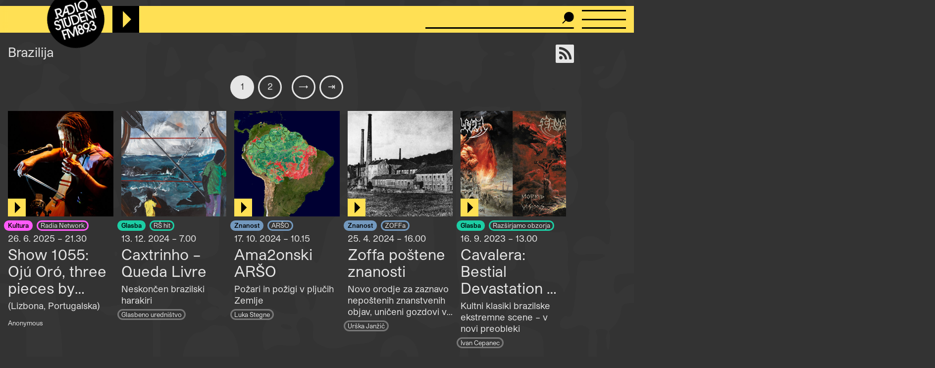

--- FILE ---
content_type: text/html; charset=UTF-8
request_url: https://radiostudent.si/lokacije/brazilija
body_size: 11687
content:
<!DOCTYPE html>
<html lang="sl" dir="ltr" prefix="og: https://ogp.me/ns#">
  <head>
    <meta charset="utf-8" />
<script>var _paq = _paq || [];(function(){var u=(("https:" == document.location.protocol) ? "https://anal.radiostudent.si/" : "http://anal.radiostudent.si/");_paq.push(["setSiteId", "1"]);_paq.push(["setTrackerUrl", u+"matomo.php"]);_paq.push(["setDoNotTrack", 1]);if (!window.matomo_search_results_active) {_paq.push(["trackPageView"]);}_paq.push(["setIgnoreClasses", ["no-tracking","colorbox"]]);_paq.push(["enableLinkTracking"]);var d=document,g=d.createElement("script"),s=d.getElementsByTagName("script")[0];g.type="text/javascript";g.defer=true;g.async=true;g.src=u+"matomo.js";s.parentNode.insertBefore(g,s);})();</script>
<meta name="robots" content="index, follow" />
<link rel="canonical" href="https://radiostudent.si/lokacije/brazilija" />
<meta property="og:site_name" content="Radio Študent" />
<meta property="og:url" content="https://radiostudent.si/lokacije/brazilija" />
<meta name="twitter:card" content="summary" />
<meta name="twitter:site" content="@radiostudent" />
<meta name="twitter:title" content="Brazilija" />
<meta name="twitter:creator" content="@radiostudent" />
<meta name="Generator" content="Drupal 11 (https://www.drupal.org)" />
<meta name="MobileOptimized" content="width" />
<meta name="HandheldFriendly" content="true" />
<meta name="viewport" content="width=device-width, initial-scale=1.0" />
<link rel="icon" href="/sites/default/files/favicon_3.ico" type="image/vnd.microsoft.icon" />

    <meta name="theme-color" content="#ffd200" />
    <title>Brazilija | Radio Študent</title>
    <link rel="stylesheet" media="all" href="/sites/default/files/css/css_7QG5zM5fhf5SlkHakfQIfcJ5YBR4EbU1Rs7csXeG3E0.css?delta=0&amp;language=sl&amp;theme=ereshnv&amp;include=eJw9i1EOgzAMQy-UNUdCbZOxipCgpGVw-6Ex7cd-1pPrwtS6-ZRrNadmin9KTzftrATVxLzYgZvkpsDO8dIdZ7GS5RH9lKYz8NGvXpB8bFnSb4LHtDd-B14vG145IM7ovGLJwXC7b6bVaAh_AAYsOmg" />
<link rel="stylesheet" media="all" href="/sites/default/files/css/css_NY3ivfxrNVDtKaPFjlZceyWwEESidKB--87hHsy7nUE.css?delta=1&amp;language=sl&amp;theme=ereshnv&amp;include=eJw9i1EOgzAMQy-UNUdCbZOxipCgpGVw-6Ex7cd-1pPrwtS6-ZRrNadmin9KTzftrATVxLzYgZvkpsDO8dIdZ7GS5RH9lKYz8NGvXpB8bFnSb4LHtDd-B14vG145IM7ovGLJwXC7b6bVaAh_AAYsOmg" />

    
  </head>

  <body class="taxonomy-term-bundle-lokacije path-taxonomy" temna-tema>
    
    <header class="layout-header" role="banner">
  <div id="block-ereshnv-branding">
  
    
        <a href="/" rel="home">
      <img src="/themes/custom/ereshnv/logo.svg" alt="Vstopna stran" fetchpriority="high" />
    </a>
      
</div>


  <div id="player-container"></div>
  <div class="search-bar">
    <form action="/iskanje" method="GET">
      <input name="niz" type="text">
      <input type="submit" style="display: none">
    </form>
  </div>
  <details id="nav-meni">
    <summary>
      <div id="menu-btn">
        <span></span>
        <span></span>
        <span></span>
      </div>
    </summary>

    <div class="layout-sidemenu">
      <nav role="navigation">
        <ul>
          <li>
            <a href="/" data-drupal-link-system-path="<front>" class="is-active">Vstopna stran</a>
          </li>
        </ul>
      </nav>
      <nav id="search-sidemenu-container">
        <ul>
          <li>
            <form action="/iskanje" method="GET" id="search-sidemenu">
              <input name="niz" type="text" placeholder="Išči">
            </form>
          </li>
        </ul>
      </nav>
      <nav role="navigation" aria-labelledby="block-mainnavigation-menu" id="block-mainnavigation">
            
  <h2 class="visually-hidden" id="block-mainnavigation-menu">Navigacijski meni</h2>
  

        <button class="zapri-meni"></button>
              <ul>
              <li>
        <a href="/program" data-drupal-link-system-path="program">Program</a>
              </li>
          <li>
        <a href="/politika" data-drupal-link-system-path="taxonomy/term/125">Politika</a>
              </li>
          <li>
        <a href="/glasba" data-drupal-link-system-path="taxonomy/term/123">Glasba</a>
              </li>
          <li>
        <a href="/kultura" data-drupal-link-system-path="taxonomy/term/127">Kultura</a>
              </li>
          <li>
        <a href="/druzba" data-drupal-link-system-path="taxonomy/term/126">Družba</a>
              </li>
          <li>
        <a href="/univerza" data-drupal-link-system-path="taxonomy/term/38002">Univerza</a>
              </li>
          <li>
        <a href="/znanost" data-drupal-link-system-path="taxonomy/term/46552">Znanost</a>
              </li>
          <li>
        <a href="/rtvs-prispevki" data-drupal-link-system-path="rtvs-prispevki">RTVŠ</a>
              </li>
          <li>
        <a href="/ostalo" title="Ostale vsebine" data-drupal-link-system-path="taxonomy/term/6161">Ostalo</a>
              </li>
          <li>
        <a href="/glasbena-oprema" data-drupal-link-system-path="glasbena-oprema">Glasbena oprema</a>
              </li>
          <li>
        <a href="/rs-hit" data-drupal-link-system-path="rs-hit">RŠ hit</a>
              </li>
          <li>
        <a href="/danasnji-mestni-napovednik" data-drupal-link-system-path="danasnji-mestni-napovednik">Mestni napovednik</a>
              </li>
          <li>
        <a href="/glasbeno-dogajanje" data-drupal-link-system-path="node/16553">Koncertni zapovednik</a>
              </li>
          <li>
        <a href="/#nedavni-komentarji" data-drupal-link-system-path="&lt;front&gt;">Komentarji</a>
              </li>
          <li>
        <a href="https://old.radiostudent.si" target="_blank" rel="noopener">Arhiv</a>
              </li>
          <li>
        <a href="https://radiostudent.si/donacije" target="_blank" rel="noopener">Podpri RŠ</a>
              </li>
          <li>
        <a href="https://trgovina.radiostudent.si" target="_blank" rel="noopener">Trgovina</a>
              </li>
        </ul>
  

  </nav>
<nav role="navigation" aria-labelledby="block-sociallinks-menu" id="block-sociallinks">
            
  <h2 class="visually-hidden" id="block-sociallinks-menu">Social links</h2>
  

                <ul class="clearfix">
              <li>
          <a target="_blank" href="https://obvestila.radiostudent.si/subscription/oNzBJAlbKM?locale=sl-SI">
            <i class="fa fa-envelope"></i>
          </a>
        </li>
              <li>
          <a target="_blank" href="https://zars.bandcamp.com/">
            <i class="fa fa-bandcamp"></i>
          </a>
        </li>
              <li>
          <a target="_blank" href="https://www.youtube.com/user/radiostudent893">
            <i class="fa fa-youtube"></i>
          </a>
        </li>
              <li>
          <a target="_blank" href="https://twitter.com/radiostudent">
            <i class="fa fa-twitter"></i>
          </a>
        </li>
              <li>
          <a target="_blank" href="https://www.facebook.com/radiostudent89.3">
            <i class="fa fa-facebook"></i>
          </a>
        </li>
              <li>
          <a target="_blank" href="https://www.instagram.com/radiostudent/">
            <i class="fa fa-instagram"></i>
          </a>
        </li>
              <li>
          <a target="_blank" href="https://vimeo.com/channels/radio">
            <i class="fa fa-vimeo"></i>
          </a>
        </li>
          </ul>
  

  </nav>
<nav role="navigation" aria-labelledby="block-ereshnv-vmesnik-menu" id="block-ereshnv-vmesnik">
            
  <h2 class="visually-hidden" id="block-ereshnv-vmesnik-menu">Vmesnik</h2>
  

                <ul class="clearfix">
              <li>
          <a href="#spremeni-temo">
            <i class="fa fa-adjust"></i>
          </a>
        </li>
          </ul>
  

  </nav>


    </div>
    <div class="sidemenu-bg"></div>
  </details>
  <div class="rep"></div>
</header>

<div class="body-container">
  <div id="layout-main-overlay"></div>
  <main role="main">
    <div data-drupal-messages-fallback class="hidden"></div>


    <div class="views-element-container" id="block-opis-oddaje-block">
  
    
    <div><div class="view view-opis-oddaje view-id-opis_oddaje view-display-id-block_1 js-view-dom-id-715ade4d50d8c1fe1d8d15c56c78a0552b0be489f2bfe192e786c5c4d069f95e">
  
  
  
        
      <div class="views-row"><div class="views-field views-field-nothing">  <a href="https://radiostudent.si/lokacije/brazilija/podcast" target="_blank" rel="noopener"><i class="fa fa-rss" title="Naroči se na podcast"></i></a></div><div class="views-field views-field-name">  Brazilija</div><div class="views-field views-field-description__value">  </div></div>

    
        </div>
</div>

  </div>
<div id="block-ereshnv-system-main">
  
    
    <div class="views-element-container"><div class="view view-taxonomy-term view-id-taxonomy_term view-display-id-page_1 js-view-dom-id-13dc244d76266793c201ff80299e69c6c8443c639d2ff3b97f7697300377fbff">
  
  
  
          <nav class="pager" role="navigation" aria-labelledby="pagination-heading">
    <h4 id="pagination-heading" class="visually-hidden">Pagination</h4>
    <ul class="pager__items js-pager__items">
                                                        <li class="pager__item is-active">
                                          <a href="?page=0" title="Current page" aria-current="page">
            <span class="visually-hidden">
              Page
            </span>1</a>
        </li>
              <li class="pager__item">
                                          <a href="?page=1" title="Go to page 2">
            <span class="visually-hidden">
              Page
            </span>2</a>
        </li>
                                      <li class="pager__item pager__item--next">
          <a href="?page=1" title="Pojdi na naslednjo stran" rel="next">
            <span class="visually-hidden">Next page</span>
            <span aria-hidden="true">→</span>
          </a>
        </li>
                          <li class="pager__item pager__item--last">
          <a href="?page=1" title="Pojdi na zadnjo stran">
            <span class="visually-hidden">Last page</span>
            <span aria-hidden="true">⇥</span>
          </a>
        </li>
          </ul>
  </nav>

      <div class="views-view-grid-container">
  <div class="views-view-grid">
            <div class="views-item"><div class="node node--type-prispevek node--is-teaser node--promoted node--view-mode-teaser kategorija-">
  
<div  class="glava">
        <div class="field field--name-field-slika-media field--type-entity-reference field--label-hidden field__item"><div>
  
              <div class="field field--name-field-media-image field--type-image field--label-hidden field__item">  <a href="/kultura/radia-network/show-1055-oju-oro-three-pieces-by-ajitena-marco-scarassatti-radio-zero" hreflang="sl">


<img loading="lazy" src="/sites/default/files/styles/thumbnail_grid/public/2025-06/1000007867-768x512.jpg?h=4bf1c8f5&amp;itok=lS5PbaDJ" width="420" height="420" alt="" class="image image-style-thumbnail-grid" />


</a>
</div>
      <div class="field field--name-field-avtorstvo-slike field--type-string field--label-hidden">
  <div>Vir: Camila Macedo</div>
</div>

</div>
</div>
            <div class="field field--name-field-posnetek-oddaje field--type-entity-reference field--label-hidden field__item"><div>
  
    <div class="field field--name-field-media-audio-file field--type-file field--label-visually_hidden">
    <div class="field__label visually-hidden">Audio file</div>
              <div class="field__item"><audio-file controls="controls" node-title="Show 1055: Ojú Oró, three pieces by Ajítẹnà Marco Scarassatti (Rádio Zero)" node-url="/kultura/radia-network/show-1055-oju-oro-three-pieces-by-ajitena-marco-scarassatti-radio-zero">
  <a href="/sites/default/files/posnetki/radia-network/2025-06-26-radia-network-show-1055-oju-oro-three-pieces-by-ajitena-marco-scarassatti-radio-zero.mp3" target="_blank">
    Predvajaj
  </a>
</audio-file>
</div>
          </div>

</div>
</div>
      
  </div>  <div class="field field--name-field-oddaja-tip field--type-entity-reference field--label-hidden field__items">
                      <div class="field__item kategorija-127 oddaja-level-0 krovna-kategorija je-kategorija oddaja-tip-127"><a href="/kultura" hreflang="sl">Kultura</a></div>
                      <div class="field__item kategorija-127 oddaja-level-2 je-kategorija oddaja-tip-1028"><a href="/kultura/radia-network" hreflang="sl">Radia Network</a></div>
      </div>
            <div class="field field--name-field-v-etru field--type-datetime field--label-hidden field__item">26. 6. 2025 – 21.30
</div>
      <div class="field field--name-title field--type-string field--label-hidden"><a href="/kultura/radia-network/show-1055-oju-oro-three-pieces-by-ajitena-marco-scarassatti-radio-zero" hreflang="sl">Show 1055: Ojú Oró, three pieces by Ajítẹnà Marco Scarassatti (Rádio Zero)</a></div>
            <div class="field field--name-field-podnaslov field--type-string field--label-hidden field__item">(Lizbona, Portugalska)</div>
            <div class="field field--name-uid field--type-string field--label-hidden user-anon">Anonymous</div>
  
</div>
</div>
        <div class="views-item"><div class="node node--type-prispevek node--is-teaser node--promoted node--view-mode-teaser kategorija-">
  
<div  class="glava">
        <div class="field field--name-field-slika-media field--type-entity-reference field--label-hidden field__item"><div>
  
              <div class="field field--name-field-media-image field--type-image field--label-hidden field__item">  <a href="/glasba/rs-hit/caxtrinho-queda-livre" hreflang="sl">


<img loading="lazy" src="/sites/default/files/styles/thumbnail_grid/public/2024-12/20241212-caxtrinho.jpg?h=cd2a7045&amp;itok=UzSEDTV2" width="420" height="420" alt="Caxtrinho – Queda Livre" class="image image-style-thumbnail-grid" />


</a>
</div>
      <div class="field field--name-field-avtorstvo-slike field--type-string field--label-hidden">
  <div>Vir: Naslovnica</div>
</div>

</div>
</div>

  </div>  <div class="field field--name-field-oddaja-tip field--type-entity-reference field--label-hidden field__items">
                      <div class="field__item kategorija-123 oddaja-level-0 krovna-kategorija je-kategorija oddaja-tip-123"><a href="/glasba" hreflang="sl">Glasba</a></div>
                      <div class="field__item kategorija-123 oddaja-level-2 je-kategorija oddaja-tip-118"><a href="/glasba/rs-hit" hreflang="sl">RŠ hit</a></div>
      </div>
            <div class="field field--name-field-v-etru field--type-datetime field--label-hidden field__item">13. 12. 2024 – 7.00
</div>
      <div class="field field--name-title field--type-string field--label-hidden"><a href="/glasba/rs-hit/caxtrinho-queda-livre" hreflang="sl">Caxtrinho – Queda Livre</a></div>
            <div class="field field--name-field-podnaslov field--type-string field--label-hidden field__item">Neskončen brazilski harakiri</div>
            <div class="field field--name-uid field--type-string field--label-hidden"><a href="/ljudje/glasbeno-urednistvo" hreflang="sl">Glasbeno uredništvo</a></div>
  
</div>
</div>
        <div class="views-item"><div class="node node--type-prispevek node--is-teaser node--promoted node--view-mode-teaser kategorija-">
  
<div  class="glava">
        <div class="field field--name-field-slika-media field--type-entity-reference field--label-hidden field__item"><div>
  
              <div class="field field--name-field-media-image field--type-image field--label-hidden field__item">  <a href="/znanost/arso/ama2onski-arso" hreflang="sl">


<img loading="lazy" src="/sites/default/files/styles/thumbnail_grid/public/2024-09/amazonija_posekana.jpg?h=93fa4828&amp;itok=RbAvpoaQ" width="420" height="420" alt="" class="image image-style-thumbnail-grid" />


</a>
</div>
      <div class="field field--name-field-avtorstvo-slike field--type-string field--label-hidden">
  <div>Vir: Kolaž iz slik v javni domeni</div>
</div>

</div>
</div>
            <div class="field field--name-field-posnetek-oddaje field--type-entity-reference field--label-hidden field__item"><div>
  
    <div class="field field--name-field-media-audio-file field--type-file field--label-visually_hidden">
    <div class="field__label visually-hidden">Audio file</div>
              <div class="field__item"><audio-file controls="controls" node-title="Ama2onski ARŠO" node-url="/znanost/arso/ama2onski-arso">
  <a href="/sites/default/files/posnetki/arso/2024-10-17-arso-ama2onski-arso.mp3" target="_blank">
    Predvajaj
  </a>
</audio-file>
</div>
          </div>

</div>
</div>
      
  </div>  <div class="field field--name-field-oddaja-tip field--type-entity-reference field--label-hidden field__items">
                      <div class="field__item kategorija-46552 oddaja-level-0 krovna-kategorija je-kategorija oddaja-tip-46552"><a href="/znanost" hreflang="sl">Znanost</a></div>
                      <div class="field__item kategorija-46552 oddaja-level-1 je-kategorija oddaja-tip-105168"><a href="/znanost/arso" hreflang="sl">ARŠO</a></div>
      </div>
            <div class="field field--name-field-v-etru field--type-datetime field--label-hidden field__item">17. 10. 2024 – 10.15
</div>
      <div class="field field--name-title field--type-string field--label-hidden"><a href="/znanost/arso/ama2onski-arso" hreflang="sl">Ama2onski ARŠO</a></div>
            <div class="field field--name-field-podnaslov field--type-string field--label-hidden field__item">Požari in požigi v pljučih Zemlje</div>
            <div class="field field--name-uid field--type-string field--label-hidden"><a href="/ljudje/luka-stegne" hreflang="sl">Luka Stegne</a></div>
  
</div>
</div>
        <div class="views-item"><div class="node node--type-prispevek node--is-teaser node--promoted node--view-mode-teaser kategorija-">
  
<div  class="glava">
        <div class="field field--name-field-slika-media field--type-entity-reference field--label-hidden field__item"><div>
  
              <div class="field field--name-field-media-image field--type-image field--label-hidden field__item">  <a href="/znanost/zoffa/zoffa-postene-znanosti" hreflang="sl">


<img loading="lazy" src="/sites/default/files/styles/thumbnail_grid/public/2024-04/2024-04-25-zoffa-postene-znanosti-160063.jpg?h=0f5146d3&amp;itok=RRs8tC89" width="420" height="420" alt="" class="image image-style-thumbnail-grid" />


</a>
</div>
      
</div>
</div>
            <div class="field field--name-field-posnetek-oddaje field--type-entity-reference field--label-hidden field__item"><div>
  
    <div class="field field--name-field-media-audio-file field--type-file field--label-visually_hidden">
    <div class="field__label visually-hidden">Audio file</div>
              <div class="field__item"><audio-file controls="controls" node-title="Zoffa poštene znanosti" node-url="/znanost/zoffa/zoffa-postene-znanosti">
  <a href="/sites/default/files/posnetki/zoffa/2024-04-25-zoffa-zoffa-postene-znanosti.mp3" target="_blank">
    Predvajaj
  </a>
</audio-file>
</div>
          </div>

</div>
</div>
      
  </div>  <div class="field field--name-field-oddaja-tip field--type-entity-reference field--label-hidden field__items">
                      <div class="field__item kategorija-46552 oddaja-level-0 krovna-kategorija je-kategorija oddaja-tip-46552"><a href="/znanost" hreflang="sl">Znanost</a></div>
                      <div class="field__item kategorija-46552 oddaja-level-1 je-kategorija oddaja-tip-101149"><a href="/znanost/zoffa" hreflang="sl">ZOFFa</a></div>
      </div>
            <div class="field field--name-field-v-etru field--type-datetime field--label-hidden field__item">25. 4. 2024 – 16.00
</div>
      <div class="field field--name-title field--type-string field--label-hidden"><a href="/znanost/zoffa/zoffa-postene-znanosti" hreflang="sl">Zoffa poštene znanosti</a></div>
            <div class="field field--name-field-podnaslov field--type-string field--label-hidden field__item">Novo orodje za zaznavo nepoštenih znanstvenih objav, uničeni gozdovi v letu 2023, opičje koze v Kongu</div>
            <div class="field field--name-uid field--type-string field--label-hidden"><a href="/ljudje/urska-janzic" hreflang="sl">Urška Janžič</a></div>
  
</div>
</div>
                <div class="views-item"><div class="node node--type-prispevek node--is-teaser node--promoted node--view-mode-teaser kategorija-">
  
<div  class="glava">
        <div class="field field--name-field-slika-media field--type-entity-reference field--label-hidden field__item"><div>
  
              <div class="field field--name-field-media-image field--type-image field--label-hidden field__item">  <a href="/glasba/razsirjamo-obzorja/cavalera-bestial-devastation-morbid-visions" hreflang="sl">


<img loading="lazy" src="/sites/default/files/styles/thumbnail_grid/public/slike/2023-09-16-cavalera-bestial-devastation-morbid-visions-152844.jpg?h=e2bcc475&amp;itok=okLoP6Ze" width="420" height="420" class="image image-style-thumbnail-grid" />


</a>
</div>
      
</div>
</div>
            <div class="field field--name-field-posnetek-oddaje field--type-entity-reference field--label-hidden field__item"><div>
  
    <div class="field field--name-field-media-audio-file field--type-file field--label-visually_hidden">
    <div class="field__label visually-hidden">Audio file</div>
              <div class="field__item"><audio-file controls="controls" node-title="Cavalera: Bestial Devastation &amp; Morbid Visions" node-url="/glasba/razsirjamo-obzorja/cavalera-bestial-devastation-morbid-visions">
  <a href="/sites/default/files/posnetki/razsirjamo-obzorja/2023-09-16-razsirjamo-obzorja-cavalera-bestial-devastation-morbid-visions.mp3" target="_blank">
    Predvajaj
  </a>
</audio-file>
</div>
          </div>

</div>
</div>
      
  </div>  <div class="field field--name-field-oddaja-tip field--type-entity-reference field--label-hidden field__items">
                      <div class="field__item kategorija-123 oddaja-level-0 krovna-kategorija je-kategorija oddaja-tip-123"><a href="/glasba" hreflang="sl">Glasba</a></div>
                      <div class="field__item kategorija-123 oddaja-level-2 je-kategorija oddaja-tip-67"><a href="/glasba/razsirjamo-obzorja" hreflang="sl">Razširjamo obzorja</a></div>
      </div>
            <div class="field field--name-field-v-etru field--type-datetime field--label-hidden field__item">16. 9. 2023 – 13.00
</div>
      <div class="field field--name-title field--type-string field--label-hidden"><a href="/glasba/razsirjamo-obzorja/cavalera-bestial-devastation-morbid-visions" hreflang="sl">Cavalera: Bestial Devastation &amp; Morbid Visions</a></div>
            <div class="field field--name-field-podnaslov field--type-string field--label-hidden field__item">Kultni klasiki brazilske ekstremne scene – v novi preobleki</div>
            <div class="field field--name-uid field--type-string field--label-hidden"><a href="/ljudje/ivan-cepanec" hreflang="sl">Ivan Cepanec</a></div>
  
</div>
</div>
        <div class="views-item"><div class="node node--type-prispevek node--is-teaser node--promoted node--view-mode-teaser kategorija-">
  
<div  class="glava">
        <div class="field field--name-field-slika-media field--type-entity-reference field--label-hidden field__item"><div>
  
              <div class="field field--name-field-media-image field--type-image field--label-hidden field__item">  <a href="/glasba/metal-detektor/metal-detektor-the-return-of-darkness-and-ivan" hreflang="sl">


<img loading="lazy" src="/sites/default/files/styles/thumbnail_grid/public/slike/2023-07-25-metal-detektor-the-return-of-darkness-and-ivan-151532.jpg?h=e6327c70&amp;itok=vioG9DdO" width="420" height="420" class="image image-style-thumbnail-grid" />


</a>
</div>
      
</div>
</div>
            <div class="field field--name-field-posnetek-oddaje field--type-entity-reference field--label-hidden field__item"><div>
  
    <div class="field field--name-field-media-audio-file field--type-file field--label-visually_hidden">
    <div class="field__label visually-hidden">Audio file</div>
              <div class="field__item"><audio-file controls="controls" node-title="Metal detektor: The Return of Darkness and Ivan" node-url="/glasba/metal-detektor/metal-detektor-the-return-of-darkness-and-ivan">
  <a href="/sites/default/files/posnetki/metal-detektor/2023-07-25-metal-detektor-metal-detektor-the-return-of-darkness-and-ivan.mp3" target="_blank">
    Predvajaj
  </a>
</audio-file>
</div>
          </div>

</div>
</div>
      
  </div>  <div class="field field--name-field-oddaja-tip field--type-entity-reference field--label-hidden field__items">
                      <div class="field__item kategorija-123 oddaja-level-0 krovna-kategorija je-kategorija oddaja-tip-123"><a href="/glasba" hreflang="sl">Glasba</a></div>
                      <div class="field__item kategorija-123 oddaja-level-2 je-kategorija oddaja-tip-76"><a href="/glasba/metal-detektor" hreflang="sl">Metal detektor</a></div>
      </div>
            <div class="field field--name-field-v-etru field--type-datetime field--label-hidden field__item">25. 7. 2023 – 22.00
</div>
      <div class="field field--name-title field--type-string field--label-hidden"><a href="/glasba/metal-detektor/metal-detektor-the-return-of-darkness-and-ivan" hreflang="sl">Metal detektor: The Return of Darkness and Ivan</a></div>
            <div class="field field--name-field-podnaslov field--type-string field--label-hidden field__item">Novosti in slično</div>
            <div class="field field--name-uid field--type-string field--label-hidden"><a href="/ljudje/ivan-cepanec" hreflang="sl">Ivan Cepanec</a></div>
  
</div>
</div>
        <div class="views-item"><div class="node node--type-prispevek node--is-teaser node--promoted node--view-mode-teaser kategorija-">
  
<div  class="glava">
        <div class="field field--name-field-slika-media field--type-entity-reference field--label-hidden field__item"><div>
  
              <div class="field field--name-field-media-image field--type-image field--label-hidden field__item">  <a href="/kultura/tu-pa-tam/brazilsko-ogrevanje-i-luiz-ruffato" hreflang="sl">


<img loading="lazy" src="/sites/default/files/styles/thumbnail_grid/public/slike/2023-03-05-brazilsko-ogrevanje-i-luiz-ruffato-146871.jpg?h=40d6b201&amp;itok=yUM6ZFAb" width="420" height="420" class="image image-style-thumbnail-grid" />


</a>
</div>
      
</div>
</div>
            <div class="field field--name-field-posnetek-oddaje field--type-entity-reference field--label-hidden field__item"><div>
  
    <div class="field field--name-field-media-audio-file field--type-file field--label-visually_hidden">
    <div class="field__label visually-hidden">Audio file</div>
              <div class="field__item"><audio-file controls="controls" node-title="Brazilsko ogrevanje I: Luiz Ruffato" node-url="/kultura/tu-pa-tam/brazilsko-ogrevanje-i-luiz-ruffato">
  <a href="/sites/default/files/posnetki/tu-pa-tam/2023-03-05-tu-pa-tam-brazilsko-ogrevanje-i-luiz-ruffato.mp3" target="_blank">
    Predvajaj
  </a>
</audio-file>
</div>
          </div>

</div>
</div>
      
  </div>  <div class="field field--name-field-oddaja-tip field--type-entity-reference field--label-hidden field__items">
                      <div class="field__item kategorija-127 oddaja-level-0 krovna-kategorija je-kategorija oddaja-tip-127"><a href="/kultura" hreflang="sl">Kultura</a></div>
                      <div class="field__item kategorija-127 oddaja-level-2 je-kategorija oddaja-tip-96"><a href="/kultura/tu-pa-tam" hreflang="sl">Tu pa tam</a></div>
      </div>
            <div class="field field--name-field-v-etru field--type-datetime field--label-hidden field__item">5. 3. 2023 – 18.00
</div>
      <div class="field field--name-title field--type-string field--label-hidden"><a href="/kultura/tu-pa-tam/brazilsko-ogrevanje-i-luiz-ruffato" hreflang="sl">Brazilsko ogrevanje I: Luiz Ruffato</a></div>
            <div class="field field--name-field-podnaslov field--type-string field--label-hidden field__item">Odlomek iz romana Pozno poletje</div>
            <div class="field field--name-uid field--type-string field--label-hidden"><a href="/ljudje/anja-zidar" hreflang="sl">Anja Zidar</a></div>
  
</div>
</div>
        <div class="views-item"><div class="node node--type-prispevek node--is-teaser node--promoted node--view-mode-teaser kategorija-">
  
<div  class="glava">
        <div class="field field--name-field-slika-media field--type-entity-reference field--label-hidden field__item"><div>
  
              <div class="field field--name-field-media-image field--type-image field--label-hidden field__item">  <a href="/glasba/metal-detektor/metal-detektor-88" hreflang="sl">


<img loading="lazy" src="/sites/default/files/styles/thumbnail_grid/public/slike/2022-12-20-metal-detektor-144436.jpg?h=df23a951&amp;itok=2SlQZ_IM" width="420" height="420" class="image image-style-thumbnail-grid" />


</a>
</div>
      
</div>
</div>
            <div class="field field--name-field-posnetek-oddaje field--type-entity-reference field--label-hidden field__item"><div>
  
    <div class="field field--name-field-media-audio-file field--type-file field--label-visually_hidden">
    <div class="field__label visually-hidden">Audio file</div>
              <div class="field__item"><audio-file controls="controls" node-title="Metal detektor" node-url="/glasba/metal-detektor/metal-detektor-88">
  <a href="/sites/default/files/posnetki/metal-detektor/2022-12-20-metal-detektor-metal-detektor.mp3" target="_blank">
    Predvajaj
  </a>
</audio-file>
</div>
          </div>

</div>
</div>
      
  </div>  <div class="field field--name-field-oddaja-tip field--type-entity-reference field--label-hidden field__items">
                      <div class="field__item kategorija-123 oddaja-level-0 krovna-kategorija je-kategorija oddaja-tip-123"><a href="/glasba" hreflang="sl">Glasba</a></div>
                      <div class="field__item kategorija-123 oddaja-level-2 je-kategorija oddaja-tip-76"><a href="/glasba/metal-detektor" hreflang="sl">Metal detektor</a></div>
      </div>
            <div class="field field--name-field-v-etru field--type-datetime field--label-hidden field__item">20. 12. 2022 – 22.00
</div>
      <div class="field field--name-title field--type-string field--label-hidden"><a href="/glasba/metal-detektor/metal-detektor-88" hreflang="sl">Metal detektor</a></div>
            <div class="field field--name-field-podnaslov field--type-string field--label-hidden field__item">Praznično-blasfemična glasba</div>
            <div class="field field--name-uid field--type-string field--label-hidden"><a href="/ljudje/jan-medved" hreflang="sl">Jan Medved</a></div>
  
</div>
</div>
                <div class="views-item"><div class="node node--type-prispevek node--is-teaser node--promoted node--view-mode-teaser kategorija-">
  
<div  class="glava">
        <div class="field field--name-field-slika-media field--type-entity-reference field--label-hidden field__item"><div>
  
              <div class="field field--name-field-media-image field--type-image field--label-hidden field__item">  <a href="/glasba/metal-detektor/metal-detektor-80" hreflang="sl">


<img loading="lazy" src="/sites/default/files/styles/thumbnail_grid/public/slike/2022-09-20-metal-detektor-141332.jpg?h=df23a951&amp;itok=fotxKlwB" width="420" height="420" class="image image-style-thumbnail-grid" />


</a>
</div>
      
</div>
</div>
            <div class="field field--name-field-posnetek-oddaje field--type-entity-reference field--label-hidden field__item"><div>
  
    <div class="field field--name-field-media-audio-file field--type-file field--label-visually_hidden">
    <div class="field__label visually-hidden">Audio file</div>
              <div class="field__item"><audio-file controls="controls" node-title="Metal detektor" node-url="/glasba/metal-detektor/metal-detektor-80">
  <a href="/sites/default/files/posnetki/metal-detektor/2022-09-20-metal-detektor-metal-detektor.mp3" target="_blank">
    Predvajaj
  </a>
</audio-file>
</div>
          </div>

</div>
</div>
      
  </div>  <div class="field field--name-field-oddaja-tip field--type-entity-reference field--label-hidden field__items">
                      <div class="field__item kategorija-123 oddaja-level-0 krovna-kategorija je-kategorija oddaja-tip-123"><a href="/glasba" hreflang="sl">Glasba</a></div>
                      <div class="field__item kategorija-123 oddaja-level-2 je-kategorija oddaja-tip-76"><a href="/glasba/metal-detektor" hreflang="sl">Metal detektor</a></div>
      </div>
            <div class="field field--name-field-v-etru field--type-datetime field--label-hidden field__item">20. 9. 2022 – 22.00
</div>
      <div class="field field--name-title field--type-string field--label-hidden"><a href="/glasba/metal-detektor/metal-detektor-80" hreflang="sl">Metal detektor</a></div>
            <div class="field field--name-field-podnaslov field--type-string field--label-hidden field__item">Novosti s področja (ne)plesne glasbe</div>
            <div class="field field--name-uid field--type-string field--label-hidden"><a href="/ljudje/jan-medved" hreflang="sl">Jan Medved</a></div>
  
</div>
</div>
        <div class="views-item"><div class="node node--type-prispevek node--is-teaser node--promoted node--view-mode-teaser kategorija-">
  
<div  class="glava">
        <div class="field field--name-field-slika-media field--type-entity-reference field--label-hidden field__item"><div>
  
              <div class="field field--name-field-media-image field--type-image field--label-hidden field__item">  <a href="/kultura/kulturne-novice/iz-kamer-brazilskih-staroselcev" hreflang="sl">


<img loading="lazy" src="/sites/default/files/styles/thumbnail_grid/public/slike/2022-06-07-iz-ust-in-iz-kamer-brazilskih-staroselcev-138394.jpg?h=bfccd6ba&amp;itok=O4Vmt0-Y" width="420" height="420" class="image image-style-thumbnail-grid" />


</a>
</div>
      
</div>
</div>
            <div class="field field--name-field-posnetek-oddaje field--type-entity-reference field--label-hidden field__item"><div>
  
    <div class="field field--name-field-media-audio-file field--type-file field--label-visually_hidden">
    <div class="field__label visually-hidden">Audio file</div>
              <div class="field__item"><audio-file controls="controls" node-title="Iz kamer brazilskih staroselcev" node-url="/kultura/kulturne-novice/iz-kamer-brazilskih-staroselcev">
  <a href="/sites/default/files/posnetki/kulturne-novice/2022-06-07-kulturne-novice-iz-kamer-brazilskih-staroselcev.mp3" target="_blank">
    Predvajaj
  </a>
</audio-file>
</div>
          </div>

</div>
</div>
      
  </div>  <div class="field field--name-field-oddaja-tip field--type-entity-reference field--label-hidden field__items">
                      <div class="field__item kategorija-127 oddaja-level-0 krovna-kategorija je-kategorija oddaja-tip-127"><a href="/kultura" hreflang="sl">Kultura</a></div>
                      <div class="field__item kategorija-127 oddaja-level-2 je-kategorija oddaja-tip-13"><a href="/kultura/kulturni-obzornik" hreflang="sl">Kulturni obzornik</a></div>
      </div>
            <div class="field field--name-field-v-etru field--type-datetime field--label-hidden field__item">7. 6. 2022 – 15.10
</div>
      <div class="field field--name-title field--type-string field--label-hidden"><a href="/kultura/kulturne-novice/iz-kamer-brazilskih-staroselcev" hreflang="sl">Iz kamer brazilskih staroselcev</a></div>
            <div class="field field--name-field-podnaslov field--type-string field--label-hidden field__item">Pogovor z Alice Pataxó in projekcija dokumentarnega filma Teritorij v Slovenski kinoteki</div>
            <div class="field field--name-uid field--type-string field--label-hidden"><a href="/ljudje/minka-jerala" hreflang="sl">Minka Jerala</a></div>
  
</div>
</div>
        <div class="views-item"><div class="node node--type-prispevek node--is-teaser node--promoted node--view-mode-teaser kategorija-">
  
<div  class="glava">
        <div class="field field--name-field-slika-media field--type-entity-reference field--label-hidden field__item"><div>
  
              <div class="field field--name-field-media-image field--type-image field--label-hidden field__item">  <a href="/glasba/metal-detektor/metal-detektor-61" hreflang="sl">


<img loading="lazy" src="/sites/default/files/styles/thumbnail_grid/public/slike/2022-03-29-metal-detektor-136011.jpg?h=df23a951&amp;itok=_x9Mgs8t" width="420" height="420" class="image image-style-thumbnail-grid" />


</a>
</div>
      
</div>
</div>
            <div class="field field--name-field-posnetek-oddaje field--type-entity-reference field--label-hidden field__item"><div>
  
    <div class="field field--name-field-media-audio-file field--type-file field--label-visually_hidden">
    <div class="field__label visually-hidden">Audio file</div>
              <div class="field__item"><audio-file controls="controls" node-title="Metal detektor" node-url="/glasba/metal-detektor/metal-detektor-61">
  <a href="/sites/default/files/posnetki/metal-detektor/2022-03-29-metal-detektor-metal-detektor.mp3" target="_blank">
    Predvajaj
  </a>
</audio-file>
</div>
          </div>

</div>
</div>
      
  </div>  <div class="field field--name-field-oddaja-tip field--type-entity-reference field--label-hidden field__items">
                      <div class="field__item kategorija-123 oddaja-level-0 krovna-kategorija je-kategorija oddaja-tip-123"><a href="/glasba" hreflang="sl">Glasba</a></div>
                      <div class="field__item kategorija-123 oddaja-level-2 je-kategorija oddaja-tip-76"><a href="/glasba/metal-detektor" hreflang="sl">Metal detektor</a></div>
      </div>
            <div class="field field--name-field-v-etru field--type-datetime field--label-hidden field__item">29. 3. 2022 – 22.00
</div>
      <div class="field field--name-title field--type-string field--label-hidden"><a href="/glasba/metal-detektor/metal-detektor-61" hreflang="sl">Metal detektor</a></div>
            <div class="field field--name-field-podnaslov field--type-string field--label-hidden field__item">Embrace of Thorns, Deathspell Omega, Helpless, Rotten Tomb, Desolate Shrine, The Nest, Licho ...</div>
            <div class="field field--name-uid field--type-string field--label-hidden"><a href="/ljudje/nina-zajc" hreflang="sl">Nina Zajc</a></div>
  
</div>
</div>
        <div class="views-item"><div class="node node--type-prispevek node--is-teaser node--promoted node--view-mode-teaser kategorija-">
  
<div  class="glava">
        <div class="field field--name-field-slika-media field--type-entity-reference field--label-hidden field__item"><div>
  
              <div class="field field--name-field-media-image field--type-image field--label-hidden field__item">  <a href="/glasba/metal-detektor/metal-detektor-58" hreflang="sl">


<img loading="lazy" src="/sites/default/files/styles/thumbnail_grid/public/slike/2022-03-01-metal-detektor-134997.jpg?h=df23a951&amp;itok=VfBf4hYn" width="420" height="420" class="image image-style-thumbnail-grid" />


</a>
</div>
      
</div>
</div>
            <div class="field field--name-field-posnetek-oddaje field--type-entity-reference field--label-hidden field__item"><div>
  
    <div class="field field--name-field-media-audio-file field--type-file field--label-visually_hidden">
    <div class="field__label visually-hidden">Audio file</div>
              <div class="field__item"><audio-file controls="controls" node-title="Metal detektor" node-url="/glasba/metal-detektor/metal-detektor-58">
  <a href="/sites/default/files/posnetki/metal-detektor/2022-03-01-metal-detektor-metal-detektor.mp3" target="_blank">
    Predvajaj
  </a>
</audio-file>
</div>
          </div>

</div>
</div>
      
  </div>  <div class="field field--name-field-oddaja-tip field--type-entity-reference field--label-hidden field__items">
                      <div class="field__item kategorija-123 oddaja-level-0 krovna-kategorija je-kategorija oddaja-tip-123"><a href="/glasba" hreflang="sl">Glasba</a></div>
                      <div class="field__item kategorija-123 oddaja-level-2 je-kategorija oddaja-tip-76"><a href="/glasba/metal-detektor" hreflang="sl">Metal detektor</a></div>
      </div>
            <div class="field field--name-field-v-etru field--type-datetime field--label-hidden field__item">1. 3. 2022 – 22.00
</div>
      <div class="field field--name-title field--type-string field--label-hidden"><a href="/glasba/metal-detektor/metal-detektor-58" hreflang="sl">Metal detektor</a></div>
            <div class="field field--name-field-podnaslov field--type-string field--label-hidden field__item">Tuskar, Fossilization, Charley No Face, Hate &amp; Merda, Slow Burning Rage, Sorrow, Nadja, Norna ...</div>
            <div class="field field--name-uid field--type-string field--label-hidden"><a href="/ljudje/nina-zajc" hreflang="sl">Nina Zajc</a></div>
  
</div>
</div>
                <div class="views-item"><div class="node node--type-prispevek node--is-teaser node--promoted node--view-mode-teaser kategorija-">
  
<div  class="glava">
        <div class="field field--name-field-slika-media field--type-entity-reference field--label-hidden field__item"><div>
  
              <div class="field field--name-field-media-image field--type-image field--label-hidden field__item">  <a href="/glasba/metal-detektor/metal-detektor-41" hreflang="sl">


<img loading="lazy" src="/sites/default/files/styles/thumbnail_grid/public/slike/2021-10-05-metal-detektor-129957.jpg?h=df23a951&amp;itok=I0TnPE2T" width="420" height="420" class="image image-style-thumbnail-grid" />


</a>
</div>
      
</div>
</div>
            <div class="field field--name-field-posnetek-oddaje field--type-entity-reference field--label-hidden field__item"><div>
  
    <div class="field field--name-field-media-audio-file field--type-file field--label-visually_hidden">
    <div class="field__label visually-hidden">Audio file</div>
              <div class="field__item"><audio-file controls="controls" node-title="Metal detektor" node-url="/glasba/metal-detektor/metal-detektor-41">
  <a href="/sites/default/files/posnetki/metal-detektor/2021-10-05-metal-detektor-metal-detektor.mp3" target="_blank">
    Predvajaj
  </a>
</audio-file>
</div>
          </div>

</div>
</div>
      
  </div>  <div class="field field--name-field-oddaja-tip field--type-entity-reference field--label-hidden field__items">
                      <div class="field__item kategorija-123 oddaja-level-0 krovna-kategorija je-kategorija oddaja-tip-123"><a href="/glasba" hreflang="sl">Glasba</a></div>
                      <div class="field__item kategorija-123 oddaja-level-2 je-kategorija oddaja-tip-76"><a href="/glasba/metal-detektor" hreflang="sl">Metal detektor</a></div>
      </div>
            <div class="field field--name-field-v-etru field--type-datetime field--label-hidden field__item">5. 10. 2021 – 22.00
</div>
      <div class="field field--name-title field--type-string field--label-hidden"><a href="/glasba/metal-detektor/metal-detektor-41" hreflang="sl">Metal detektor</a></div>
            <div class="field field--name-field-podnaslov field--type-string field--label-hidden field__item">Black Mass, Michel Anoia, Vauruvã, Wraith, Succumb, Krzta, Hellsword, Mehenet, Sijjin &amp; Kły</div>
            <div class="field field--name-uid field--type-string field--label-hidden"><a href="/ljudje/nina-zajc" hreflang="sl">Nina Zajc</a></div>
  
</div>
</div>
        <div class="views-item"><div class="node node--type-prispevek node--is-teaser node--promoted node--view-mode-teaser kategorija-">
  
<div  class="glava">
        <div class="field field--name-field-slika-media field--type-entity-reference field--label-hidden field__item"><div>
  
              <div class="field field--name-field-media-image field--type-image field--label-hidden field__item">  <a href="/glasba/metal-detektor/metal-detektor-25" hreflang="sl">


<img loading="lazy" src="/sites/default/files/styles/thumbnail_grid/public/slike/2021-06-08-metal-detektor-127035.jpg?h=df23a951&amp;itok=YkwSM_UC" width="420" height="420" class="image image-style-thumbnail-grid" />


</a>
</div>
      
</div>
</div>
            <div class="field field--name-field-posnetek-oddaje field--type-entity-reference field--label-hidden field__item"><div>
  
    <div class="field field--name-field-media-audio-file field--type-file field--label-visually_hidden">
    <div class="field__label visually-hidden">Audio file</div>
              <div class="field__item"><audio-file controls="controls" node-title="Metal detektor" node-url="/glasba/metal-detektor/metal-detektor-25">
  <a href="/sites/default/files/posnetki/metal-detektor/2021-06-08-metal-detektor-metal-detektor.mp3" target="_blank">
    Predvajaj
  </a>
</audio-file>
</div>
          </div>

</div>
</div>
      
  </div>  <div class="field field--name-field-oddaja-tip field--type-entity-reference field--label-hidden field__items">
                      <div class="field__item kategorija-123 oddaja-level-0 krovna-kategorija je-kategorija oddaja-tip-123"><a href="/glasba" hreflang="sl">Glasba</a></div>
                      <div class="field__item kategorija-123 oddaja-level-2 je-kategorija oddaja-tip-76"><a href="/glasba/metal-detektor" hreflang="sl">Metal detektor</a></div>
      </div>
            <div class="field field--name-field-v-etru field--type-datetime field--label-hidden field__item">8. 6. 2021 – 22.00
</div>
      <div class="field field--name-title field--type-string field--label-hidden"><a href="/glasba/metal-detektor/metal-detektor-25" hreflang="sl">Metal detektor</a></div>
            <div class="field field--name-field-podnaslov field--type-string field--label-hidden field__item">Sea Mosquito, Last Agony, The Flight Of Sleipnir, Seputus, King Woman, Thermohaline ...</div>
            <div class="field field--name-uid field--type-string field--label-hidden"><a href="/ljudje/nina-zajc" hreflang="sl">Nina Zajc</a></div>
  
</div>
</div>
        <div class="views-item"><div class="node node--type-prispevek node--is-teaser node--promoted node--view-mode-teaser kategorija-">
  
<div  class="glava">
        <div class="field field--name-field-slika-media field--type-entity-reference field--label-hidden field__item"><div>
  
              <div class="field field--name-field-media-image field--type-image field--label-hidden field__item">  <a href="/glasba/metal-detektor/metal-detektor-13" hreflang="sl">


<img loading="lazy" src="/sites/default/files/styles/thumbnail_grid/public/slike/2021-02-16-metal-detektor-122803.jpg?h=df23a951&amp;itok=1xI2Ea2i" width="420" height="420" alt="" class="image image-style-thumbnail-grid" />


</a>
</div>
      
</div>
</div>
            <div class="field field--name-field-posnetek-oddaje field--type-entity-reference field--label-hidden field__item"><div>
  
    <div class="field field--name-field-media-audio-file field--type-file field--label-visually_hidden">
    <div class="field__label visually-hidden">Audio file</div>
              <div class="field__item"><audio-file controls="controls" node-title="Metal detektor" node-url="/glasba/metal-detektor/metal-detektor-13">
  <a href="/sites/default/files/posnetki/metal-detektor/2021-02-16-metal-detektor-metal-detektor.mp3" target="_blank">
    Predvajaj
  </a>
</audio-file>
</div>
          </div>

</div>
</div>
      
  </div>  <div class="field field--name-field-oddaja-tip field--type-entity-reference field--label-hidden field__items">
                      <div class="field__item kategorija-123 oddaja-level-0 krovna-kategorija je-kategorija oddaja-tip-123"><a href="/glasba" hreflang="sl">Glasba</a></div>
                      <div class="field__item kategorija-123 oddaja-level-2 je-kategorija oddaja-tip-76"><a href="/glasba/metal-detektor" hreflang="sl">Metal detektor</a></div>
      </div>
            <div class="field field--name-field-v-etru field--type-datetime field--label-hidden field__item">16. 2. 2021 – 22.00
</div>
      <div class="field field--name-title field--type-string field--label-hidden"><a href="/glasba/metal-detektor/metal-detektor-13" hreflang="sl">Metal detektor</a></div>
            <div class="field field--name-field-podnaslov field--type-string field--label-hidden field__item">Večinoma novosti</div>
            <div class="field field--name-uid field--type-string field--label-hidden"><a href="/ljudje/nina-zajc" hreflang="sl">Nina Zajc</a></div>
  
</div>
</div>
        <div class="views-item"><div class="node node--type-prispevek node--is-teaser node--promoted node--view-mode-teaser kategorija-">
  
<div  class="glava">
        <div class="field field--name-field-slika-media field--type-entity-reference field--label-hidden field__item"><div>
  
              <div class="field field--name-field-media-image field--type-image field--label-hidden field__item">  <a href="/glasba/metal-detektor/metal-detektor-rob-zombie-0" hreflang="sl">

<div class="slika-nima-avtorstva">

<img loading="lazy" class="slika-nima-avtorstva image image-style-thumbnail-grid" title="Slika nima avtorstva!" src="/sites/default/files/styles/thumbnail_grid/public/glasba.png?h=060fccfc&amp;itok=794IHFmP" width="420" height="420" />

</div>

</a>
</div>
      
</div>
</div>
            <div class="field field--name-field-posnetek-oddaje field--type-entity-reference field--label-hidden field__item"><div>
  
    <div class="field field--name-field-media-audio-file field--type-file field--label-visually_hidden">
    <div class="field__label visually-hidden">Audio file</div>
              <div class="field__item"><audio-file controls="controls" node-title="METAL DETEKTOR – Rob Zombie" node-url="/glasba/metal-detektor/metal-detektor-rob-zombie-0">
  <a href="/sites/default/files/posnetki/metal-detektor/2020-11-10-metal-detektor-metal-detektor-%E2%80%93-rob-zombie.mp3" target="_blank">
    Predvajaj
  </a>
</audio-file>
</div>
          </div>

</div>
</div>
      
  </div>  <div class="field field--name-field-oddaja-tip field--type-entity-reference field--label-hidden field__items">
                      <div class="field__item kategorija-123 oddaja-level-0 krovna-kategorija je-kategorija oddaja-tip-123"><a href="/glasba" hreflang="sl">Glasba</a></div>
                      <div class="field__item kategorija-123 oddaja-level-2 je-kategorija oddaja-tip-76"><a href="/glasba/metal-detektor" hreflang="sl">Metal detektor</a></div>
      </div>
            <div class="field field--name-field-v-etru field--type-datetime field--label-hidden field__item">10. 11. 2020 – 22.00
</div>
      <div class="field field--name-title field--type-string field--label-hidden"><a href="/glasba/metal-detektor/metal-detektor-rob-zombie-0" hreflang="sl">METAL DETEKTOR – Rob Zombie</a></div>
            <div class="field field--name-field-podnaslov field--type-string field--label-hidden field__item">Mešano na žaru</div>
            <div class="field field--name-uid field--type-string field--label-hidden"><a href="/ljudje/ivan-cepanec" hreflang="sl">Ivan Cepanec</a></div>
  
</div>
</div>
                <div class="views-item"><div class="node node--type-prispevek node--is-teaser node--promoted node--view-mode-teaser kategorija-">
  
<div  class="glava">
        <div class="field field--name-field-slika-media field--type-entity-reference field--label-hidden field__item"><div>
  
              <div class="field field--name-field-media-image field--type-image field--label-hidden field__item">  <a href="/glasba/metal-detektor/metal-detektor-armored-saint" hreflang="sl">

<div class="slika-nima-avtorstva">

<img loading="lazy" class="slika-nima-avtorstva image image-style-thumbnail-grid" title="Slika nima avtorstva!" src="/sites/default/files/styles/thumbnail_grid/public/glasba.png?h=060fccfc&amp;itok=794IHFmP" width="420" height="420" />

</div>

</a>
</div>
      
</div>
</div>
            <div class="field field--name-field-posnetek-oddaje field--type-entity-reference field--label-hidden field__item"><div>
  
    <div class="field field--name-field-media-audio-file field--type-file field--label-visually_hidden">
    <div class="field__label visually-hidden">Audio file</div>
              <div class="field__item"><audio-file controls="controls" node-title="METAL DETEKTOR - Armored Saint" node-url="/glasba/metal-detektor/metal-detektor-armored-saint">
  <a href="/sites/default/files/posnetki/metal-detektor/2020-10-27-metal-detektor-metal-detektor-armored-saint.mp3" target="_blank">
    Predvajaj
  </a>
</audio-file>
</div>
          </div>

</div>
</div>
      
  </div>  <div class="field field--name-field-oddaja-tip field--type-entity-reference field--label-hidden field__items">
                      <div class="field__item kategorija-123 oddaja-level-0 krovna-kategorija je-kategorija oddaja-tip-123"><a href="/glasba" hreflang="sl">Glasba</a></div>
                      <div class="field__item kategorija-123 oddaja-level-2 je-kategorija oddaja-tip-76"><a href="/glasba/metal-detektor" hreflang="sl">Metal detektor</a></div>
      </div>
            <div class="field field--name-field-v-etru field--type-datetime field--label-hidden field__item">27. 10. 2020 – 22.00
</div>
      <div class="field field--name-title field--type-string field--label-hidden"><a href="/glasba/metal-detektor/metal-detektor-armored-saint" hreflang="sl">METAL DETEKTOR - Armored Saint</a></div>
            <div class="field field--name-field-podnaslov field--type-string field--label-hidden field__item">Novosti za noč čarovnic</div>
            <div class="field field--name-uid field--type-string field--label-hidden"><a href="/ljudje/ivan-cepanec" hreflang="sl">Ivan Cepanec</a></div>
  
</div>
</div>
        <div class="views-item"><div class="node node--type-prispevek node--is-teaser node--promoted node--view-mode-teaser kategorija-">
  
<div  class="glava">
        <div class="field field--name-field-slika-media field--type-entity-reference field--label-hidden field__item"><div>
  
              <div class="field field--name-field-media-image field--type-image field--label-hidden field__item">  <a href="/glasba/metal-detektor/metal-detektor-ac-dc" hreflang="sl">

<div class="slika-nima-avtorstva">

<img loading="lazy" class="slika-nima-avtorstva image image-style-thumbnail-grid" title="Slika nima avtorstva!" src="/sites/default/files/styles/thumbnail_grid/public/glasba.png?h=060fccfc&amp;itok=794IHFmP" width="420" height="420" />

</div>

</a>
</div>
      
</div>
</div>
            <div class="field field--name-field-posnetek-oddaje field--type-entity-reference field--label-hidden field__item"><div>
  
    <div class="field field--name-field-media-audio-file field--type-file field--label-visually_hidden">
    <div class="field__label visually-hidden">Audio file</div>
              <div class="field__item"><audio-file controls="controls" node-title="METAL DETEKTOR - AC/DC" node-url="/glasba/metal-detektor/metal-detektor-ac-dc">
  <a href="/sites/default/files/posnetki/metal-detektor/2020-10-13-metal-detektor-metal-detektor-ac-dc.mp3" target="_blank">
    Predvajaj
  </a>
</audio-file>
</div>
          </div>

</div>
</div>
      
  </div>  <div class="field field--name-field-oddaja-tip field--type-entity-reference field--label-hidden field__items">
                      <div class="field__item kategorija-123 oddaja-level-0 krovna-kategorija je-kategorija oddaja-tip-123"><a href="/glasba" hreflang="sl">Glasba</a></div>
                      <div class="field__item kategorija-123 oddaja-level-2 je-kategorija oddaja-tip-76"><a href="/glasba/metal-detektor" hreflang="sl">Metal detektor</a></div>
      </div>
            <div class="field field--name-field-v-etru field--type-datetime field--label-hidden field__item">13. 10. 2020 – 22.00
</div>
      <div class="field field--name-title field--type-string field--label-hidden"><a href="/glasba/metal-detektor/metal-detektor-ac-dc" hreflang="sl">METAL DETEKTOR - AC/DC</a></div>
            <div class="field field--name-field-podnaslov field--type-string field--label-hidden field__item">Veliko novosti in en tribute</div>
            <div class="field field--name-uid field--type-string field--label-hidden"><a href="/ljudje/ivan-cepanec" hreflang="sl">Ivan Cepanec</a></div>
  
</div>
</div>
        <div class="views-item"><div class="node node--type-prispevek node--is-teaser node--promoted node--view-mode-teaser kategorija-">
  
<div  class="glava">
        <div class="field field--name-field-slika-media field--type-entity-reference field--label-hidden field__item"><div>
  
              <div class="field field--name-field-media-image field--type-image field--label-hidden field__item">  <a href="/glasba/dj-grafiti/brazilski-novi-val-manfredo-irmin-fest" hreflang="sl">

<div class="slika-nima-avtorstva">

<img loading="lazy" class="slika-nima-avtorstva image image-style-thumbnail-grid" title="Slika nima avtorstva!" src="/sites/default/files/styles/thumbnail_grid/public/glasba.png?h=060fccfc&amp;itok=794IHFmP" width="420" height="420" />

</div>

</a>
</div>
      
</div>
</div>
            <div class="field field--name-field-posnetek-oddaje field--type-entity-reference field--label-hidden field__item"><div>
  
    <div class="field field--name-field-media-audio-file field--type-file field--label-visually_hidden">
    <div class="field__label visually-hidden">Audio file</div>
              <div class="field__item"><audio-file controls="controls" node-title="BRAZILSKI NOVI VAL: MANFREDO IRMIN FEST" node-url="/glasba/dj-grafiti/brazilski-novi-val-manfredo-irmin-fest">
  <a href="/sites/default/files/posnetki/dj-grafiti/2020-08-29-dj-grafiti-brazilski-novi-val-manfredo-irmin-fest.mp3" target="_blank">
    Predvajaj
  </a>
</audio-file>
</div>
          </div>

</div>
</div>
      
  </div>  <div class="field field--name-field-oddaja-tip field--type-entity-reference field--label-hidden field__items">
                      <div class="field__item kategorija-123 oddaja-level-0 krovna-kategorija je-kategorija oddaja-tip-123"><a href="/glasba" hreflang="sl">Glasba</a></div>
                      <div class="field__item kategorija-123 oddaja-level-2 je-kategorija oddaja-tip-63"><a href="/glasba/dj-grafiti" hreflang="sl">DJ grafiti</a></div>
      </div>
            <div class="field field--name-field-v-etru field--type-datetime field--label-hidden field__item">29. 8. 2020 – 20.00
</div>
      <div class="field field--name-title field--type-string field--label-hidden"><a href="/glasba/dj-grafiti/brazilski-novi-val-manfredo-irmin-fest" hreflang="sl">BRAZILSKI NOVI VAL: MANFREDO IRMIN FEST</a></div>
            <div class="field field--name-field-podnaslov field--type-string field--label-hidden field__item">Sprehod skozi diskografijo</div>
            <div class="field field--name-uid field--type-string field--label-hidden"><a href="/ljudje/jan-kopa%C4%8D" hreflang="sl">Jan Kopač</a></div>
  
</div>
</div>
        <div class="views-item"><div class="node node--type-prispevek node--is-teaser node--promoted node--view-mode-teaser kategorija-">
  
<div  class="glava">
        <div class="field field--name-field-slika-media field--type-entity-reference field--label-hidden field__item"><div>
  
              <div class="field field--name-field-media-image field--type-image field--label-hidden field__item">  <a href="/glasba/metal-detektor/metal-detektor-7" hreflang="sl">


<img loading="lazy" src="/sites/default/files/styles/thumbnail_grid/public/slike/2020-08-25-metal-detektor-116528.jpg?h=df23a951&amp;itok=6pZM_SEJ" width="420" height="420" alt="Metal detektor" class="image image-style-thumbnail-grid" />


</a>
</div>
      <div class="field field--name-field-avtorstvo-slike field--type-string field--label-hidden">
  <div>Vir: Naslovnice</div>
</div>

</div>
</div>
            <div class="field field--name-field-posnetek-oddaje field--type-entity-reference field--label-hidden field__item"><div>
  
    <div class="field field--name-field-media-audio-file field--type-file field--label-visually_hidden">
    <div class="field__label visually-hidden">Audio file</div>
              <div class="field__item"><audio-file controls="controls" node-title="Metal detektor" node-url="/glasba/metal-detektor/metal-detektor-7">
  <a href="/sites/default/files/posnetki/metal-detektor/2020-08-25-metal-detektor-metal-detektor.mp3" target="_blank">
    Predvajaj
  </a>
</audio-file>
</div>
          </div>

</div>
</div>
      
  </div>  <div class="field field--name-field-oddaja-tip field--type-entity-reference field--label-hidden field__items">
                      <div class="field__item kategorija-123 oddaja-level-0 krovna-kategorija je-kategorija oddaja-tip-123"><a href="/glasba" hreflang="sl">Glasba</a></div>
                      <div class="field__item kategorija-123 oddaja-level-2 je-kategorija oddaja-tip-76"><a href="/glasba/metal-detektor" hreflang="sl">Metal detektor</a></div>
      </div>
            <div class="field field--name-field-v-etru field--type-datetime field--label-hidden field__item">25. 8. 2020 – 22.00
</div>
      <div class="field field--name-title field--type-string field--label-hidden"><a href="/glasba/metal-detektor/metal-detektor-7" hreflang="sl">Metal detektor</a></div>
            <div class="field field--name-field-podnaslov field--type-string field--label-hidden field__item">Power Plant, Embitter, Fawn Limbs, Jupiterian, Resin Tomb ...</div>
            <div class="field field--name-uid field--type-string field--label-hidden"><a href="/ljudje/nina-zajc" hreflang="sl">Nina Zajc</a></div>
  
</div>
</div>
                <div class="views-item"><div class="node node--type-prispevek node--is-teaser node--promoted node--view-mode-teaser kategorija-">
  
<div  class="glava">
        <div class="field field--name-field-slika-media field--type-entity-reference field--label-hidden field__item"><div>
  
              <div class="field field--name-field-media-image field--type-image field--label-hidden field__item">  <a href="/glasba/metal-detektor/metal-detektor-3" hreflang="sl">


<img loading="lazy" src="/sites/default/files/styles/thumbnail_grid/public/slike/2020-07-28-metal-detektor-115936.jpg?h=df23a951&amp;itok=SkISTzRo" width="420" height="420" alt="Metal detektor" class="image image-style-thumbnail-grid" />


</a>
</div>
      <div class="field field--name-field-avtorstvo-slike field--type-string field--label-hidden">
  <div>Vir: Naslovnice</div>
</div>

</div>
</div>
            <div class="field field--name-field-posnetek-oddaje field--type-entity-reference field--label-hidden field__item"><div>
  
    <div class="field field--name-field-media-audio-file field--type-file field--label-visually_hidden">
    <div class="field__label visually-hidden">Audio file</div>
              <div class="field__item"><audio-file controls="controls" node-title="Metal detektor" node-url="/glasba/metal-detektor/metal-detektor-3">
  <a href="/sites/default/files/posnetki/metal-detektor/2020-07-28-metal-detektor-metal-detektor.mp3" target="_blank">
    Predvajaj
  </a>
</audio-file>
</div>
          </div>

</div>
</div>
      
  </div>  <div class="field field--name-field-oddaja-tip field--type-entity-reference field--label-hidden field__items">
                      <div class="field__item kategorija-123 oddaja-level-0 krovna-kategorija je-kategorija oddaja-tip-123"><a href="/glasba" hreflang="sl">Glasba</a></div>
                      <div class="field__item kategorija-123 oddaja-level-2 je-kategorija oddaja-tip-76"><a href="/glasba/metal-detektor" hreflang="sl">Metal detektor</a></div>
      </div>
            <div class="field field--name-field-v-etru field--type-datetime field--label-hidden field__item">28. 7. 2020 – 22.00
</div>
      <div class="field field--name-title field--type-string field--label-hidden"><a href="/glasba/metal-detektor/metal-detektor-3" hreflang="sl">Metal detektor</a></div>
            <div class="field field--name-field-podnaslov field--type-string field--label-hidden field__item">Sedanjost, prihodnost, preteklost</div>
            <div class="field field--name-uid field--type-string field--label-hidden"><a href="/ljudje/nina-zajc" hreflang="sl">Nina Zajc</a></div>
  
</div>
</div>
        <div class="views-item"><div class="node node--type-prispevek node--is-teaser node--promoted node--view-mode-teaser kategorija-">
  
<div  class="glava">
        <div class="field field--name-field-slika-media field--type-entity-reference field--label-hidden field__item"><div>
  
              <div class="field field--name-field-media-image field--type-image field--label-hidden field__item">  <a href="/glasba/metal-detektor/metal-detektor-corona-virus-soundtrack" hreflang="sl">

<div class="slika-nima-avtorstva">

<img loading="lazy" class="slika-nima-avtorstva image image-style-thumbnail-grid" title="Slika nima avtorstva!" src="/sites/default/files/styles/thumbnail_grid/public/glasba.png?h=060fccfc&amp;itok=794IHFmP" width="420" height="420" />

</div>

</a>
</div>
      
</div>
</div>
            <div class="field field--name-field-posnetek-oddaje field--type-entity-reference field--label-hidden field__item"><div>
  
    <div class="field field--name-field-media-audio-file field--type-file field--label-visually_hidden">
    <div class="field__label visually-hidden">Audio file</div>
              <div class="field__item"><audio-file controls="controls" node-title="METAL DETEKTOR - Corona Virus Soundtrack" node-url="/glasba/metal-detektor/metal-detektor-corona-virus-soundtrack">
  <a href="/sites/default/files/posnetki/metal-detektor/2020-03-03-metal-detektor-metal-detektor-corona-virus-soundtrack.mp3" target="_blank">
    Predvajaj
  </a>
</audio-file>
</div>
          </div>

</div>
</div>
      
  </div>  <div class="field field--name-field-oddaja-tip field--type-entity-reference field--label-hidden field__items">
                      <div class="field__item kategorija-123 oddaja-level-0 krovna-kategorija je-kategorija oddaja-tip-123"><a href="/glasba" hreflang="sl">Glasba</a></div>
                      <div class="field__item kategorija-123 oddaja-level-2 je-kategorija oddaja-tip-76"><a href="/glasba/metal-detektor" hreflang="sl">Metal detektor</a></div>
      </div>
            <div class="field field--name-field-v-etru field--type-datetime field--label-hidden field__item">3. 3. 2020 – 22.00
</div>
      <div class="field field--name-title field--type-string field--label-hidden"><a href="/glasba/metal-detektor/metal-detektor-corona-virus-soundtrack" hreflang="sl">METAL DETEKTOR - Corona Virus Soundtrack</a></div>
            <div class="field field--name-field-podnaslov field--type-string field--label-hidden field__item">Glasba za primer apokalipse</div>
            <div class="field field--name-uid field--type-string field--label-hidden"><a href="/ljudje/ivan-cepanec" hreflang="sl">Ivan Cepanec</a></div>
  
</div>
</div>
        <div class="views-item"><div class="node node--type-prispevek node--is-teaser node--promoted node--view-mode-teaser kategorija-">
  
<div  class="glava">
        <div class="field field--name-field-slika-media field--type-entity-reference field--label-hidden field__item"><div>
  
              <div class="field field--name-field-media-image field--type-image field--label-hidden field__item">  <a href="/glasba/metal-detektor/metal-detektor-fenriz-presents-the-best-of-old-school-black-metal" hreflang="sl">

<div class="slika-nima-avtorstva">

<img loading="lazy" class="slika-nima-avtorstva image image-style-thumbnail-grid" title="Slika nima avtorstva!" src="/sites/default/files/styles/thumbnail_grid/public/glasba.png?h=060fccfc&amp;itok=794IHFmP" width="420" height="420" />

</div>

</a>
</div>
      
</div>
</div>
            <div class="field field--name-field-posnetek-oddaje field--type-entity-reference field--label-hidden field__item"><div>
  
    <div class="field field--name-field-media-audio-file field--type-file field--label-visually_hidden">
    <div class="field__label visually-hidden">Audio file</div>
              <div class="field__item"><audio-file controls="controls" node-title="METAL DETEKTOR - Fenriz Presents ... The Best of Old School Black Metal" node-url="/glasba/metal-detektor/metal-detektor-fenriz-presents-the-best-of-old-school-black-metal">
  <a href="/sites/default/files/posnetki/metal-detektor/2020-02-25-metal-detektor-metal-detektor-fenriz-presents-the-best-of-old-school-black-metal.mp3" target="_blank">
    Predvajaj
  </a>
</audio-file>
</div>
          </div>

</div>
</div>
      
  </div>  <div class="field field--name-field-oddaja-tip field--type-entity-reference field--label-hidden field__items">
                      <div class="field__item kategorija-123 oddaja-level-0 krovna-kategorija je-kategorija oddaja-tip-123"><a href="/glasba" hreflang="sl">Glasba</a></div>
                      <div class="field__item kategorija-123 oddaja-level-2 je-kategorija oddaja-tip-76"><a href="/glasba/metal-detektor" hreflang="sl">Metal detektor</a></div>
      </div>
            <div class="field field--name-field-v-etru field--type-datetime field--label-hidden field__item">25. 2. 2020 – 22.00
</div>
      <div class="field field--name-title field--type-string field--label-hidden"><a href="/glasba/metal-detektor/metal-detektor-fenriz-presents-the-best-of-old-school-black-metal" hreflang="sl">METAL DETEKTOR - Fenriz Presents ... The Best of Old School Black Metal</a></div>
            <div class="field field--name-field-podnaslov field--type-string field--label-hidden field__item">Kultna kompilacija o koreninah black metala</div>
            <div class="field field--name-uid field--type-string field--label-hidden"><a href="/ljudje/ivan-cepanec" hreflang="sl">Ivan Cepanec</a></div>
  
</div>
</div>
        <div class="views-item"><div class="node node--type-prispevek node--is-teaser node--promoted node--view-mode-teaser kategorija-">
  
<div  class="glava">
        <div class="field field--name-field-slika-media field--type-entity-reference field--label-hidden field__item"><div>
  
              <div class="field field--name-field-media-image field--type-image field--label-hidden field__item">  <a href="/glasba/tolpa-bumov/sepultura-quadra" hreflang="sl">


<img loading="lazy" src="/sites/default/files/styles/thumbnail_grid/public/slike/2020-02-19-sepultura-quadra-nuclear-blast-2020-109880.jpg?h=1e66e246&amp;itok=VGKc01Uf" width="420" height="420" class="image image-style-thumbnail-grid" />


</a>
</div>
      <div class="field field--name-field-avtorstvo-slike field--type-string field--label-hidden">
  <div>Vir: Naslovnica</div>
</div>

</div>
</div>

  </div>  <div class="field field--name-field-oddaja-tip field--type-entity-reference field--label-hidden field__items">
                      <div class="field__item kategorija-123 oddaja-level-0 krovna-kategorija je-kategorija oddaja-tip-123"><a href="/glasba" hreflang="sl">Glasba</a></div>
                      <div class="field__item kategorija-123 oddaja-level-2 je-kategorija oddaja-tip-7"><a href="/glasba/tolpa-bumov" hreflang="sl">Tolpa bumov</a></div>
      </div>
            <div class="field field--name-field-v-etru field--type-datetime field--label-hidden field__item">19. 2. 2020 – 19.00
</div>
      <div class="field field--name-title field--type-string field--label-hidden"><a href="/glasba/tolpa-bumov/sepultura-quadra" hreflang="sl">Sepultura: Quadra</a></div>
            <div class="field field--name-field-podnaslov field--type-string field--label-hidden field__item">Nova, energična in dinamična plošča kultne metal zasedbe</div>
            <div class="field field--name-uid field--type-string field--label-hidden"><a href="/ljudje/ivan-cepanec" hreflang="sl">Ivan Cepanec</a></div>
  
</div>
</div>
                <div class="views-item"><div class="node node--type-prispevek node--is-teaser node--promoted node--view-mode-teaser kategorija-">
  
<div  class="glava">
        <div class="field field--name-field-slika-media field--type-entity-reference field--label-hidden field__item"><div>
  
              <div class="field field--name-field-media-image field--type-image field--label-hidden field__item">  <a href="/glasba/metal-detektor/metal-detektor-world-war-3" hreflang="sl">

<div class="slika-nima-avtorstva">

<img loading="lazy" class="slika-nima-avtorstva image image-style-thumbnail-grid" title="Slika nima avtorstva!" src="/sites/default/files/styles/thumbnail_grid/public/glasba.png?h=060fccfc&amp;itok=794IHFmP" width="420" height="420" />

</div>

</a>
</div>
      
</div>
</div>
            <div class="field field--name-field-posnetek-oddaje field--type-entity-reference field--label-hidden field__item"><div>
  
    <div class="field field--name-field-media-audio-file field--type-file field--label-visually_hidden">
    <div class="field__label visually-hidden">Audio file</div>
              <div class="field__item"><audio-file controls="controls" node-title="METAL DETEKTOR - World War 3" node-url="/glasba/metal-detektor/metal-detektor-world-war-3">
  <a href="/sites/default/files/posnetki/metal-detektor/2020-01-07-metal-detektor-metal-detektor-world-war-3.mp3" target="_blank">
    Predvajaj
  </a>
</audio-file>
</div>
          </div>

</div>
</div>
      
  </div>  <div class="field field--name-field-oddaja-tip field--type-entity-reference field--label-hidden field__items">
                      <div class="field__item kategorija-123 oddaja-level-0 krovna-kategorija je-kategorija oddaja-tip-123"><a href="/glasba" hreflang="sl">Glasba</a></div>
                      <div class="field__item kategorija-123 oddaja-level-2 je-kategorija oddaja-tip-76"><a href="/glasba/metal-detektor" hreflang="sl">Metal detektor</a></div>
      </div>
            <div class="field field--name-field-v-etru field--type-datetime field--label-hidden field__item">7. 1. 2020 – 22.00
</div>
      <div class="field field--name-title field--type-string field--label-hidden"><a href="/glasba/metal-detektor/metal-detektor-world-war-3" hreflang="sl">METAL DETEKTOR - World War 3</a></div>
            <div class="field field--name-field-podnaslov field--type-string field--label-hidden field__item">Začnimo novo leto eksplozivno!</div>
            <div class="field field--name-uid field--type-string field--label-hidden"><a href="/ljudje/ivan-cepanec" hreflang="sl">Ivan Cepanec</a></div>
  
</div>
</div>
        <div class="views-item"><div class="node node--type-prispevek node--is-teaser node--promoted node--view-mode-teaser kategorija-">
  
<div  class="glava">
        <div class="field field--name-field-slika-media field--type-entity-reference field--label-hidden field__item"><div>
  
              <div class="field field--name-field-media-image field--type-image field--label-hidden field__item">  <a href="/glasba/dj-grafiti/in-memoriam-joao-gilberto" hreflang="sl">

<div class="slika-nima-avtorstva">

<img loading="lazy" class="slika-nima-avtorstva image image-style-thumbnail-grid" title="Slika nima avtorstva!" src="/sites/default/files/styles/thumbnail_grid/public/glasba.png?h=060fccfc&amp;itok=794IHFmP" width="420" height="420" />

</div>

</a>
</div>
      
</div>
</div>
            <div class="field field--name-field-posnetek-oddaje field--type-entity-reference field--label-hidden field__item"><div>
  
    <div class="field field--name-field-media-audio-file field--type-file field--label-visually_hidden">
    <div class="field__label visually-hidden">Audio file</div>
              <div class="field__item"><audio-file controls="controls" node-title="IN MEMORIAM JOÃO GILBERTO" node-url="/glasba/dj-grafiti/in-memoriam-joao-gilberto">
  <a href="/sites/default/files/posnetki/dj-grafiti/2019-07-20-dj-grafiti-in-memoriam-jo%C3%A3o-gilberto.mp3" target="_blank">
    Predvajaj
  </a>
</audio-file>
</div>
          </div>

</div>
</div>
      
  </div>  <div class="field field--name-field-oddaja-tip field--type-entity-reference field--label-hidden field__items">
                      <div class="field__item kategorija-123 oddaja-level-0 krovna-kategorija je-kategorija oddaja-tip-123"><a href="/glasba" hreflang="sl">Glasba</a></div>
                      <div class="field__item kategorija-123 oddaja-level-2 je-kategorija oddaja-tip-63"><a href="/glasba/dj-grafiti" hreflang="sl">DJ grafiti</a></div>
      </div>
            <div class="field field--name-field-v-etru field--type-datetime field--label-hidden field__item">20. 7. 2019 – 20.00
</div>
      <div class="field field--name-title field--type-string field--label-hidden"><a href="/glasba/dj-grafiti/in-memoriam-joao-gilberto" hreflang="sl">IN MEMORIAM JOÃO GILBERTO</a></div>
            <div class="field field--name-field-podnaslov field--type-string field--label-hidden field__item">V tokratnih grafitih se sprehajamo skozi &quot;O Mitov&quot; opus </div>
            <div class="field field--name-uid field--type-string field--label-hidden"><a href="/ljudje/dusan-bulajic" hreflang="sl">Dušan Bulajić</a></div>
  
</div>
</div>
        <div class="views-item"><div class="node node--type-prispevek node--is-teaser node--promoted node--view-mode-teaser kategorija-">
  
<div  class="glava">
        <div class="field field--name-field-slika-media field--type-entity-reference field--label-hidden field__item"><div>
  
              <div class="field field--name-field-media-image field--type-image field--label-hidden field__item">  <a href="/kultura/kulturne-novice/kultura-in-njen-program" hreflang="sl">

<div class="slika-nima-avtorstva">

<img loading="lazy" class="slika-nima-avtorstva image image-style-thumbnail-grid" title="Slika nima avtorstva!" src="/sites/default/files/styles/thumbnail_grid/public/kultura.png?itok=TGehPb1K" width="420" height="420" />

</div>

</a>
</div>
      
</div>
</div>
            <div class="field field--name-field-posnetek-oddaje field--type-entity-reference field--label-hidden field__item"><div>
  
    <div class="field field--name-field-media-audio-file field--type-file field--label-visually_hidden">
    <div class="field__label visually-hidden">Audio file</div>
              <div class="field__item"><audio-file controls="controls" node-title="Kultura in njen program" node-url="/kultura/kulturne-novice/kultura-in-njen-program">
  <a href="/sites/default/files/posnetki/kulturne-novice/2019-05-23-kulturne-novice-kultura-in-njen-program.mp3" target="_blank">
    Predvajaj
  </a>
</audio-file>
</div>
          </div>

</div>
</div>
      
  </div>  <div class="field field--name-field-oddaja-tip field--type-entity-reference field--label-hidden field__items">
                      <div class="field__item kategorija-127 oddaja-level-0 krovna-kategorija je-kategorija oddaja-tip-127"><a href="/kultura" hreflang="sl">Kultura</a></div>
                      <div class="field__item kategorija-127 oddaja-level-2 je-kategorija oddaja-tip-13"><a href="/kultura/kulturni-obzornik" hreflang="sl">Kulturni obzornik</a></div>
      </div>
            <div class="field field--name-field-v-etru field--type-datetime field--label-hidden field__item">23. 5. 2019 – 15.10
</div>
      <div class="field field--name-title field--type-string field--label-hidden"><a href="/kultura/kulturne-novice/kultura-in-njen-program" hreflang="sl">Kultura in njen program</a></div>
            <div class="field field--name-field-podnaslov field--type-string field--label-hidden field__item">Seja Nacionalnega sveta za kulturo in organizacija Asociacija</div>
            <div class="field field--name-uid field--type-string field--label-hidden"><a href="/ljudje/nika-jurman" hreflang="sl">Nika Jurman</a></div>
  
</div>
</div>
        <div class="views-item"><div class="node node--type-prispevek node--is-teaser node--promoted node--view-mode-teaser kategorija-">
  
<div  class="glava">
        <div class="field field--name-field-slika-media field--type-entity-reference field--label-hidden field__item"><div>
  
              <div class="field field--name-field-media-image field--type-image field--label-hidden field__item">  <a href="/kultura/kulturne-novice/opustite-se" hreflang="sl">

<div class="slika-nima-avtorstva">

<img loading="lazy" class="slika-nima-avtorstva image image-style-thumbnail-grid" title="Slika nima avtorstva!" src="/sites/default/files/styles/thumbnail_grid/public/kultura.png?itok=TGehPb1K" width="420" height="420" />

</div>

</a>
</div>
      
</div>
</div>
            <div class="field field--name-field-posnetek-oddaje field--type-entity-reference field--label-hidden field__item"><div>
  
    <div class="field field--name-field-media-audio-file field--type-file field--label-visually_hidden">
    <div class="field__label visually-hidden">Audio file</div>
              <div class="field__item"><audio-file controls="controls" node-title="Opustite se" node-url="/kultura/kulturne-novice/opustite-se">
  <a href="/sites/default/files/posnetki/kulturne-novice/2019-03-05-kulturne-novice-opustite-se.mp3" target="_blank">
    Predvajaj
  </a>
</audio-file>
</div>
          </div>

</div>
</div>
      
  </div>  <div class="field field--name-field-oddaja-tip field--type-entity-reference field--label-hidden field__items">
                      <div class="field__item kategorija-127 oddaja-level-0 krovna-kategorija je-kategorija oddaja-tip-127"><a href="/kultura" hreflang="sl">Kultura</a></div>
                      <div class="field__item kategorija-127 oddaja-level-2 je-kategorija oddaja-tip-13"><a href="/kultura/kulturni-obzornik" hreflang="sl">Kulturni obzornik</a></div>
      </div>
            <div class="field field--name-field-v-etru field--type-datetime field--label-hidden field__item">5. 3. 2019 – 15.10
</div>
      <div class="field field--name-title field--type-string field--label-hidden"><a href="/kultura/kulturne-novice/opustite-se" hreflang="sl">Opustite se</a></div>
            <div class="field field--name-field-podnaslov field--type-string field--label-hidden field__item">O pustu, brazilskem karnevalu in umbandi ter podobi ženske revolucionarke</div>
            <div class="field field--name-uid field--type-string field--label-hidden"><a href="/ljudje/urska-savic" hreflang="sl">Urška Savič</a></div>
  
</div>
</div>
                <div class="views-item"><div class="node node--type-prispevek node--is-teaser node--promoted node--view-mode-teaser kategorija-">
  
<div  class="glava">
        <div class="field field--name-field-slika-media field--type-entity-reference field--label-hidden field__item"><div>
  
              <div class="field field--name-field-media-image field--type-image field--label-hidden field__item">  <a href="/kultura/kinobar/liffe-3-poor-mans-pro-choice" hreflang="sl">

<div class="slika-nima-avtorstva">

<img loading="lazy" class="slika-nima-avtorstva image image-style-thumbnail-grid" title="Slika nima avtorstva!" src="/sites/default/files/styles/thumbnail_grid/public/kultura.png?itok=TGehPb1K" width="420" height="420" />

</div>

</a>
</div>
      
</div>
</div>
            <div class="field field--name-field-posnetek-oddaje field--type-entity-reference field--label-hidden field__item"><div>
  
    <div class="field field--name-field-media-audio-file field--type-file field--label-visually_hidden">
    <div class="field__label visually-hidden">Audio file</div>
              <div class="field__item"><audio-file controls="controls" node-title="Liffe #3: Poor man&#039;s Pro Choice" node-url="/kultura/kinobar/liffe-3-poor-mans-pro-choice">
  <a href="/sites/default/files/posnetki/kinobar/2018-11-22-Kinobar-Liffe%20%233%3A%20Poor%20man%26%23039%3Bs%20Pro%20Choice.mp3" target="_blank">
    Predvajaj
  </a>
</audio-file>
</div>
          </div>

</div>
</div>
      
  </div>  <div class="field field--name-field-oddaja-tip field--type-entity-reference field--label-hidden field__items">
                      <div class="field__item kategorija-127 oddaja-level-0 krovna-kategorija je-kategorija oddaja-tip-127"><a href="/kultura" hreflang="sl">Kultura</a></div>
                      <div class="field__item kategorija-127 oddaja-level-2 je-kategorija oddaja-tip-32"><a href="/kultura/kinobar" hreflang="sl">Kinobar</a></div>
      </div>
            <div class="field field--name-field-v-etru field--type-datetime field--label-hidden field__item">22. 11. 2018 – 13.00
</div>
      <div class="field field--name-title field--type-string field--label-hidden"><a href="/kultura/kinobar/liffe-3-poor-mans-pro-choice" hreflang="sl">Liffe #3: Poor man&#039;s Pro Choice</a></div>
            <div class="field field--name-field-podnaslov field--type-string field--label-hidden field__item">Kafarnaum (Nadine Labaki) in Mravljiščna Dekleta (João Paulo Maria) </div>
            <div class="field field--name-uid field--type-string field--label-hidden"><a href="/ljudje/svit-komel" hreflang="sl">Svit Komel</a></div>
  
</div>
</div>
        <div class="views-item"><div class="node node--type-prispevek node--is-teaser node--promoted node--view-mode-teaser kategorija-">
  
<div  class="glava">
        <div class="field field--name-field-slika-media field--type-entity-reference field--label-hidden field__item"><div>
  
              <div class="field field--name-field-media-image field--type-image field--label-hidden field__item">  <a href="/univerza/pod-katedrom/jabolko-spoznanja" hreflang="sl">

<div class="slika-nima-avtorstva">

<img loading="lazy" class="slika-nima-avtorstva image image-style-thumbnail-grid" title="Slika nima avtorstva!" src="/sites/default/files/styles/thumbnail_grid/public/univerza.png?itok=lsBqf2i8" width="420" height="420" />

</div>

</a>
</div>
      
</div>
</div>
            <div class="field field--name-field-posnetek-oddaje field--type-entity-reference field--label-hidden field__item"><div>
  
    <div class="field field--name-field-media-audio-file field--type-file field--label-visually_hidden">
    <div class="field__label visually-hidden">Audio file</div>
              <div class="field__item"><audio-file controls="controls" node-title="Jabolko spoznanja" node-url="/univerza/pod-katedrom/jabolko-spoznanja">
  <a href="/sites/default/files/posnetki/Pod%20katedrom/2018-10-15-pod-katedrom-jabolko-spoznanja.mp3" target="_blank">
    Predvajaj
  </a>
</audio-file>
</div>
          </div>

</div>
</div>
      
  </div>  <div class="field field--name-field-oddaja-tip field--type-entity-reference field--label-hidden field__items">
                      <div class="field__item kategorija-38002 oddaja-level-0 krovna-kategorija je-kategorija oddaja-tip-38002"><a href="/univerza" hreflang="sl">Univerza</a></div>
                      <div class="field__item kategorija-38002 oddaja-level-1 je-kategorija oddaja-tip-6782"><a href="/univerza/pod-katedrom" hreflang="sl">Pod katedrom</a></div>
      </div>
            <div class="field field--name-field-v-etru field--type-datetime field--label-hidden field__item">15. 10. 2018 – 16.00
</div>
      <div class="field field--name-title field--type-string field--label-hidden"><a href="/univerza/pod-katedrom/jabolko-spoznanja" hreflang="sl">Jabolko spoznanja</a></div>
            <div class="field field--name-field-podnaslov field--type-string field--label-hidden field__item">Ali edukacija lahko spremeni družbo?</div>
            <div class="field field--name-uid field--type-string field--label-hidden"><a href="/ljudje/lucija-klun" hreflang="sl">Lucija Klun</a></div>
  
</div>
</div>
          </div>
</div>

      <nav class="pager" role="navigation" aria-labelledby="pagination-heading--2">
    <h4 id="pagination-heading--2" class="visually-hidden">Pagination</h4>
    <ul class="pager__items js-pager__items">
                                                        <li class="pager__item is-active">
                                          <a href="?page=0" title="Current page" aria-current="page">
            <span class="visually-hidden">
              Page
            </span>1</a>
        </li>
              <li class="pager__item">
                                          <a href="?page=1" title="Go to page 2">
            <span class="visually-hidden">
              Page
            </span>2</a>
        </li>
                                      <li class="pager__item pager__item--next">
          <a href="?page=1" title="Pojdi na naslednjo stran" rel="next">
            <span class="visually-hidden">Next page</span>
            <span aria-hidden="true">→</span>
          </a>
        </li>
                          <li class="pager__item pager__item--last">
          <a href="?page=1" title="Pojdi na zadnjo stran">
            <span class="visually-hidden">Last page</span>
            <span aria-hidden="true">⇥</span>
          </a>
        </li>
          </ul>
  </nav>

        </div>
</div>

  </div>
<div class="views-element-container" id="block-ereshnv-views-block-uredniski-bannerji-block-1">
  
    
    <div><div class="view view-uredniski-bannerji view-id-uredniski_bannerji view-display-id-block_1 js-view-dom-id-c95a7bae027cac8545675a3ab4ee0126b9d43395ab6d0e0619057d7c7c76bee8">
  
  
  
        
      <div class="views-row">  <a href="https://radiostudent.si/avdicija" target="_blank" rel="noopener"><div>
  
              <div class="field field--name-field-media-image field--type-image field--label-hidden field__item">  


<img loading="lazy" src="/sites/default/files/2026-01/avdicija-sluzbe-podaljsanje.gif" width="408" height="340" alt="" class="image" />


</div>
      <div class="field field--name-field-avtorstvo-slike field--type-string field--label-hidden">
  <div>Vir: RŠ</div>
</div>

</div>
</a></div>
<div class="views-row">  <a href="https://tresk.si/d/2026/natecaji-17" target="_blank" rel="noopener"><div>
  
              <div class="field field--name-field-media-image field--type-image field--label-hidden field__item">  


<img loading="lazy" src="/sites/default/files/2026-01/gif-spletka-natecaji.gif" width="408" height="340" alt="" class="image" />


</div>
      <div class="field field--name-field-avtorstvo-slike field--type-string field--label-hidden">
  <div>Vir: RŠ</div>
</div>

</div>
</a></div>
<div class="views-row">  <a href="https://radiostudent.si/solidarnostni-sklad-razrednega-broja" target="_blank" rel="noopener"><div>
  
              <div class="field field--name-field-media-image field--type-image field--label-hidden field__item">  


<img loading="lazy" src="/sites/default/files/2025-10/gif_projekta_uvozeni_delavci_brez_dela.gif" width="408" height="340" alt="" class="image" />


</div>
      <div class="field field--name-field-avtorstvo-slike field--type-string field--label-hidden">
  <div>Vir: Veronika Tržan</div>
</div>

</div>
</a></div>

    
        </div>
</div>

  </div>


  </main>
  <footer class="layout-footer" role="contentinfo">
    <div class="footer">
  <div id="block-footerlogo">
  
    
                <div class="field field--name-body field--type-text-with-summary field--label-hidden field__item"><a href="/"><img src="/themes/custom/ereshnv/logo.svg"></a></div>
      
  </div>
<nav role="navigation" aria-labelledby="block-koristnepovezave-menu" id="block-koristnepovezave">
            
  <h2 class="visually-hidden" id="block-koristnepovezave-menu">Noga - Prvi stolpec (Koristne povezave)</h2>
  

        <button class="zapri-meni"></button>
              <ul>
              <li>
        <a href="/kontakti" data-drupal-link-system-path="node/100001">Kontakti</a>
              </li>
          <li>
        <a href="/info" data-drupal-link-system-path="node/100003">O Radiu Študent</a>
              </li>
          <li>
        <a href="http://www.radiostudent.si/marketing/" target="_blank" rel="noopener">Marketing in produkcija</a>
              </li>
          <li>
        <a href="http://zalozba.radiostudent.si/" target="_blank" rel="noopener">Trgovina</a>
              </li>
          <li>
        <a href="/studio" data-drupal-link-system-path="node/101080">Glasbeni studio</a>
              </li>
          <li>
        <a href="/user/login?current=/lokacije/brazilija" data-drupal-link-system-path="user/login">Prijava</a>
              </li>
          <li>
        <a href="/sites/default/files/2025-02/izjava-o-varstvu-osebnih-podatkov-rs-2025_0.pdf">Izjava o varstvu podatkov</a>
              </li>
        </ul>
  

  </nav>
<nav role="navigation" aria-labelledby="block-projektirs-menu" id="block-projektirs">
            
  <h2 class="visually-hidden" id="block-projektirs-menu">Noga - Drugi stolpec (projekti)</h2>
  

        <button class="zapri-meni"></button>
              <ul>
              <li>
        <a href="https://zalozba.radiostudent.si" target="_blank" rel="noopener">Založba Radia Študent</a>
              </li>
          <li>
        <a href="http://radiostudent.si/klubskimaraton/" target="_blank" rel="noopener">Klubski maraton</a>
              </li>
          <li>
        <a href="https://tresk.si" target="_blank" rel="noopener">Festival Tresk</a>
              </li>
          <li>
        <a href="http://www.radiostudent.si/radar" target="_blank" rel="noopener">Radar</a>
              </li>
          <li>
        <a href="/projekti" data-drupal-link-system-path="projekti">Projekti RŠ</a>
              </li>
        </ul>
  

  </nav>
<nav role="navigation" aria-labelledby="block-ereshnv-nogatretjistolpecdoniraj-menu" id="block-ereshnv-nogatretjistolpecdoniraj">
            
  <h2 class="visually-hidden" id="block-ereshnv-nogatretjistolpecdoniraj-menu">Noga tretji stolpec (doniraj)</h2>
  

        <button class="zapri-meni"></button>
              <ul>
              <li>
        <a href="https://radiostudent.si/donacije" target="_blank" rel="noopener">Doniraj</a>
              </li>
        </ul>
  

  </nav>
<div id="block-ereshnv-acflogo">
  
    
                <div class="field field--name-body field--type-text-with-summary field--label-hidden field__item"><img src="/sites/default/files/inline-images/Active-citizens-fund_White%404x_0.png" data-entity-uuid="790daa49-c346-44c8-a38f-99a86d669ade" data-entity-type="file" width="193" alt="Active citizens fund logo" height="1173" loading="lazy"></div>
      
  </div>
<nav role="navigation" aria-labelledby="block-ereshnv-sociallinks-menu" id="block-ereshnv-sociallinks">
            
  <h2 class="visually-hidden" id="block-ereshnv-sociallinks-menu">Social links</h2>
  

                <ul class="clearfix">
              <li>
          <a target="_blank" href="https://obvestila.radiostudent.si/subscription/oNzBJAlbKM?locale=sl-SI">
            <i class="fa fa-envelope"></i>
          </a>
        </li>
              <li>
          <a target="_blank" href="https://zars.bandcamp.com/">
            <i class="fa fa-bandcamp"></i>
          </a>
        </li>
              <li>
          <a target="_blank" href="https://www.youtube.com/user/radiostudent893">
            <i class="fa fa-youtube"></i>
          </a>
        </li>
              <li>
          <a target="_blank" href="https://twitter.com/radiostudent">
            <i class="fa fa-twitter"></i>
          </a>
        </li>
              <li>
          <a target="_blank" href="https://www.facebook.com/radiostudent89.3">
            <i class="fa fa-facebook"></i>
          </a>
        </li>
              <li>
          <a target="_blank" href="https://www.instagram.com/radiostudent/">
            <i class="fa fa-instagram"></i>
          </a>
        </li>
              <li>
          <a target="_blank" href="https://vimeo.com/channels/radio">
            <i class="fa fa-vimeo"></i>
          </a>
        </li>
          </ul>
  

  </nav>

</div>

  </footer>
</div>


    
    <script type="application/json" data-drupal-selector="drupal-settings-json">{"path":{"baseUrl":"\/","pathPrefix":"","currentPath":"taxonomy\/term\/25700","currentPathIsAdmin":false,"isFront":false,"currentLanguage":"sl"},"pluralDelimiter":"\u0003","suppressDeprecationErrors":true,"matomo":{"disableCookies":false,"trackColorbox":true,"trackMailto":true},"rs":{"gindex":{"url":"https:\/\/gindex.radiostudent.si\/latest_song"}},"data":{"extlink":{"extTarget":true,"extTargetAppendNewWindowDisplay":true,"extTargetAppendNewWindowLabel":"(opens in a new window)","extTargetNoOverride":true,"extNofollow":false,"extTitleNoOverride":false,"extNoreferrer":true,"extFollowNoOverride":false,"extClass":"0","extLabel":"(link is external)","extImgClass":false,"extSubdomains":true,"extExclude":"","extInclude":"","extCssExclude":"","extCssInclude":"","extCssExplicit":"","extAlert":false,"extAlertText":"This link will take you to an external web site. We are not responsible for their content.","extHideIcons":false,"mailtoClass":"mailto","telClass":"","mailtoLabel":"(link sends email)","telLabel":"(link is a phone number)","extUseFontAwesome":false,"extIconPlacement":"append","extPreventOrphan":false,"extFaLinkClasses":"fa fa-external-link","extFaMailtoClasses":"fa fa-envelope-o","extAdditionalLinkClasses":"","extAdditionalMailtoClasses":"","extAdditionalTelClasses":"","extFaTelClasses":"fa fa-phone","allowedDomains":[],"extExcludeNoreferrer":""}},"ckeditorAccordion":{"accordionStyle":{"collapseAll":null,"keepRowsOpen":null,"animateAccordionOpenAndClose":1,"openTabsWithHash":1,"allowHtmlInTitles":0}},"field_group":{"html_element":{"mode":"teaser","context":"view","settings":{"classes":"glava","show_empty_fields":false,"id":"","element":"div","show_label":false,"label_element":"h3","label_element_classes":"","attributes":"","effect":"none","speed":"fast"}}},"colorbox":{"transition":"fade","speed":150,"opacity":0.85,"slideshow":false,"slideshowAuto":true,"slideshowSpeed":2500,"slideshowStart":"start slideshow","slideshowStop":"stop slideshow","current":"{current} izmed {total}","previous":"\u00ab Nazaj","next":"Naprej \u00bb","close":"Zapri","overlayClose":true,"returnFocus":true,"maxWidth":"98%","maxHeight":"98%","initialWidth":"300","initialHeight":"250","fixed":true,"scrolling":true,"mobiledetect":false,"mobiledevicewidth":"480px"},"user":{"uid":0,"permissionsHash":"f3885d0c9f2148fd73e600d602ca34967836ebee914211cfbf9299eca485f5b6"}}</script>
<script src="/core/assets/vendor/jquery/jquery.min.js?v=4.0.0-rc.1"></script>
<script src="/sites/default/files/js/js_yBTc3rQFJsnY0YMrPN4aCdiiTSX4yQJqFi0_Bu56tqg.js?scope=footer&amp;delta=1&amp;language=sl&amp;theme=ereshnv&amp;include=eJxFzV0SgzAIBOALpXIkBwlaGgwOIdbj105_fNrd72WpcJYwH5HIPItV-LdhdqvBNScyNZ_sgF-5ZFOUmti53esOi9qEemvkskVLfIRKLZC9b6jDd6YVw1aDTySb5t4Ig0deURQyz9g1krexnLqYy4PhPLDuxO3tu_CzXfQCGglOAg"></script>
<script src="/modules/contrib/ckeditor_accordion/js/accordion.frontend.min.js?t9qiin"></script>
<script src="/sites/default/files/js/js_foHpakWSxyiQj9hd03tTTtXu8lOcBVEhxwhgzcoxFxA.js?scope=footer&amp;delta=3&amp;language=sl&amp;theme=ereshnv&amp;include=eJxFzV0SgzAIBOALpXIkBwlaGgwOIdbj105_fNrd72WpcJYwH5HIPItV-LdhdqvBNScyNZ_sgF-5ZFOUmti53esOi9qEemvkskVLfIRKLZC9b6jDd6YVw1aDTySb5t4Ig0deURQyz9g1krexnLqYy4PhPLDuxO3tu_CzXfQCGglOAg"></script>

  </body>
</html>
